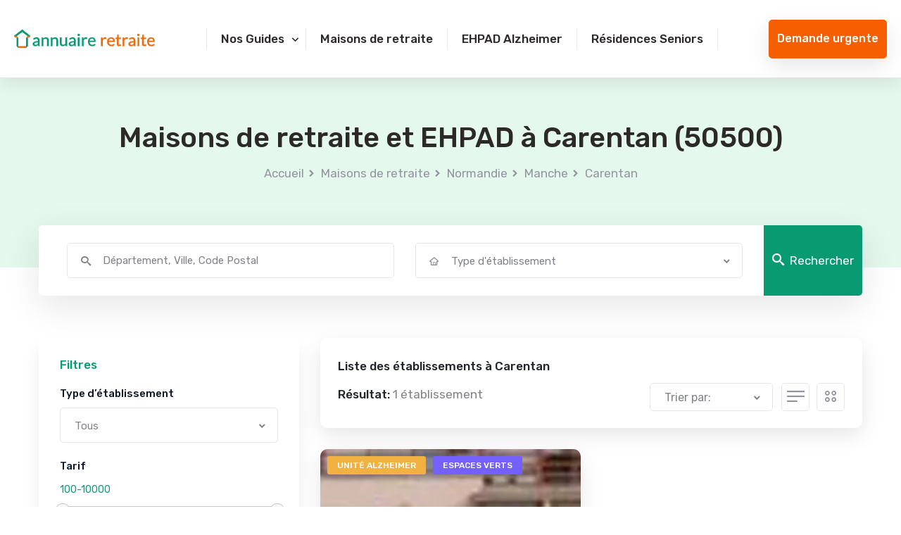

--- FILE ---
content_type: text/html; charset=UTF-8
request_url: https://www.annuaire-retraite.com/maison-retraite/normandie/manche-50/carentan/
body_size: 9949
content:
<!DOCTYPE html>
<html lang="fr">
<head>
    <meta charset="utf-8">
    <meta http-equiv="X-UA-Compatible" content="IE=edge">
    <meta name="viewport" content="width=device-width, initial-scale=1.0, maximum-scale=1.0, user-scalable=0">
    <meta name="copyright" content="Annuaire-Retraite.com">
    <meta name="theme-color" content="#0a9a72" />

        <title>EHPAD et Maisons de retraite à Carentan (50)</title>
    <meta name="description" content="EHPAD et Maisons de retraite à Carentan (50). Tarifs et places disponibles - mise à jours 2026" />

    <link rel='canonical' href='https://www.annuaire-retraite.com/maison-retraite/normandie/manche-50/carentan/' />        
          <meta name="robots" content="index,follow"/>
    
    <!-- Fav Icon -->
    <link rel="icon" href="https://www.annuaire-retraite.com/assets/site/img/favicon.png">
 

    <script type='application/ld+json'>{"@context":"http:\/\/schema.org","@type":"BreadcrumbList","itemListElement":[{"@type":"ListItem","position":1,"name":"Accueil","item":{"@id":"https:\/\/www.annuaire-retraite.com\/"}},{"@type":"ListItem","position":2,"name":"Maisons de retraite","item":{"@id":"https:\/\/www.annuaire-retraite.com\/maison-retraite\/"}},{"@type":"ListItem","position":3,"name":"EHPAD et Maisons de retraite Normandie","item":{"@id":"https:\/\/www.annuaire-retraite.com\/maison-retraite\/normandie\/"}},{"@type":"ListItem","position":4,"name":"EHPAD et Maisons de retraite Manche","item":{"@id":"https:\/\/www.annuaire-retraite.com\/maison-retraite\/normandie\/manche-50\/"}},{"@type":"ListItem","position":5,"name":"EHPAD et Maisons de retraite \u00e0 Carentan","item":{"@id":"https:\/\/www.annuaire-retraite.com\/maison-retraite\/normandie\/manche-50\/carentan\/"}}]}</script><script type='application/ld+json'>{"@context":"https:\/\/schema.org","@type":"WebSite","url":"https:\/\/www.annuaire-retraite.com","@id":"https:\/\/www.annuaire-retraite.com\/#website","inLanguage":"FR","publisher":{"@id":"https:\/\/www.annuaire-retraite.com\/#organization"},"name":"Annuaire Retraite - L'annuaire complet des maisons de retraite et EHPAD","image":"https:\/\/www.annuaire-retraite.com\/assets\/site\/img\/annuaire-retraite-mini-site.png","headline":"Annuaire Retraite - L'annuaire complet des maisons de retraite et EHPAD","keywords":"EHPAD,Maison de retraite,Aide \u00e0 domicile,R\u00e9sidence seniors"}</script><script type='application/ld+json'>{"@context":"https:\/\/schema.org","@type":"Organization","url":"https:\/\/www.annuaire-retraite.com\/","@id":"https:\/\/www.annuaire-retraite.com\/#organization","name":"Annuaire Retraite","legalName":"OKTOCLIC \/ Annuaire-Retraite.com","description":"Annuaire Retraite - L'annuaire complet des maisons de retraite et EHPAD","logo":{"@type":"ImageObject","url":"https:\/\/www.annuaire-retraite.com\/assets\/site\/img\/logo.svg"},"address":{"@type":"PostalAddress","addressLocality":"Paris","postalCode":"75008","streetAddress":"38 Rue des Mathurins","addressCountry":"France"},"telephone":"+33 1 82 88 22 18"}</script><script type='application/ld+json'>{"@context":"https:\/\/schema.org","@type":"CollectionPage","name":"Maison de retraite et EHPAD Carentan","description":"Liste des EHPAD et maisons de retraite \u00e0 Carentan","url":null,"publisher":{"@id":"https:\/\/www.annuaire-retraite.com\/#organization"},"mainEntity":{"@type":"ItemList","numberOfItems":"1","itemListElement":[{"@type":"ListItem","position":1,"url":"https:\/\/www.annuaire-retraite.com\/maison-retraite\/normandie\/manche-50\/carentan\/ehpad-de-l-hopital-local-de-carentan-carentan-les-marais\/","item":{"@type":"MedicalBusiness","name":"EHPAD de l'H\u00f4pital Local de Carentan","image":"https:\/\/www.annuaire-retraite.com\/media\/aW1hZ2UvdXBsb2FkL2ZfYXV0byxxX2F1dG86Z29vZCxjX3RodW1iLGhfMjEyLHdfMjY3L3Jlc2lkZW5jZXNfbmV3LzI1MDAxMjIwODE0OTAzNTI2NC8zMzQ5LnBuZw==","url":"https:\/\/www.annuaire-retraite.com\/maison-retraite\/normandie\/manche-50\/carentan\/ehpad-de-l-hopital-local-de-carentan-carentan-les-marais\/","priceRange":"\u20ac","address":{"@type":"PostalAddress","streetAddress":"1 AVENUE QUI QU EN GROGNE","addressLocality":"Carentan","postalCode":"50500","addressCountry":"FR"},"sameAs":["http:\/\/www.productontology.org\/doc\/Retirement_home","http:\/\/www.productontology.org\/doc\/Nursing_home"],"additionalType":["https:\/\/schema.org\/Geriatric","https:\/\/schema.org\/Nursing"]}}]}}</script><script type='application/ld+json'>{"@context":"https:\/\/schema.org","@type":"WebPage","publisher":{"@id":"https:\/\/www.annuaire-retraite.com\/#organization"},"isPartOf":{"@id":"https:\/\/www.annuaire-retraite.com\/#website"},"about":{"@type":"Thing","name":"Maisons de retraite et EHPAD \u00e0 Carentan"},"keywords":"","url":"https:\/\/www.annuaire-retraite.com\/\/maison-retraite\/normandie\/manche-50\/carentan\/","name":"Maisons de retraite et EHPAD \u00e0 Carentan","contentLocation":{"@type":"Place","name":"Carentan","geo":{"@type":"GeoCoordinates","latitude":"49.3","longitude":"-1.23333"},"address":{"@type":"PostalAddress","addressLocality":"Carentan","postalCode":"50500","addressRegion":"Normandie","addressCountry":"FR"}}}</script><script type='application/ld+json'>{"@type":"Place","@context":"http:\/\/schema.org","name":"Carentan","address":{"@type":"PostalAddress","addressLocality":"Carentan","postalCode":"50500","addressRegion":"Normandie"},"containsPlace":[{"@type":"MedicalBusiness","name":"EHPAD de l'H\u00f4pital Local de Carentan","address":"1 AVENUE QUI QU EN GROGNE","priceRange":"\u20ac","image":"https:\/\/www.annuaire-retraite.com\/media\/aW1hZ2UvdXBsb2FkL2ZfYXV0byxxX2F1dG86Z29vZCxjX3RodW1iLGhfMjEyLHdfMjY3L3Jlc2lkZW5jZXNfbmV3LzI1MDAxMjIwODE0OTAzNTI2NC8zMzQ5LnBuZw==","additionalType":"http:\/\/www.productontology.org\/doc\/Retirement_home","url":"https:\/\/www.annuaire-retraite.com\/maison-retraite\/normandie\/manche-50\/carentan\/ehpad-de-l-hopital-local-de-carentan-carentan-les-marais\/","sameAs":["http:\/\/www.productontology.org\/doc\/Retirement_home","http:\/\/www.productontology.org\/doc\/Nursing_home","https:\/\/schema.org\/Geriatric"]}]}</script>    <!-- Google Fonts -->
    <link rel="preconnect" href="https://fonts.googleapis.com">
    <link rel="preconnect" href="https://fonts.gstatic.com" crossorigin>
    <link rel="preload" href="https://fonts.googleapis.com/css2?family=Rubik:wght@400;500;600;700&display=swap" as="style" onload="this.onload=null;this.rel='stylesheet'"><noscript><link rel="stylesheet" href="https://fonts.googleapis.com/css2?family=Rubik:wght@400;500;600;700&display=swap"></noscript>
    <link rel="preconnect" href="https://cdn.jsdelivr.net">
    <link rel="stylesheet" href="https://cdn.jsdelivr.net/npm/bootstrap@4.0.0/dist/css/bootstrap.min.css" integrity="sha384-Gn5384xqQ1aoWXA+058RXPxPg6fy4IWvTNh0E263XmFcJlSAwiGgFAW/dAiS6JXm" crossorigin="anonymous">

    <!-- Stylesheets -->
 
    <link rel="preload" href="https://www.annuaire-retraite.com/assets/site/theme/css/flaticon.css" as="style" onload="this.onload=null;this.rel='stylesheet'"><noscript><link rel="stylesheet" href="https://www.annuaire-retraite.com/assets/site/theme/css/flaticon.css"></noscript>
    <link href="https://www.annuaire-retraite.com/assets/site/dist/css/main.css" rel="stylesheet">
    
    <script src="https://retraite.herokuapp.com/get_visitor_id/jMSGyOoZ3bDueK6UibHtDcSZGvOGBkNb" async></script>
    <script type="text/javascript">
        var annuaire_url = "https://www.annuaire-retraite.com/";
    </script>

    <!-- Google Tag Manager -->
    <script>(function(w,d,s,l,i){w[l]=w[l]||[];w[l].push({'gtm.start':
    new Date().getTime(),event:'gtm.js'});var f=d.getElementsByTagName(s)[0],
    j=d.createElement(s),dl=l!='dataLayer'?'&l='+l:'';j.async=true;j.src=
    'https://www.googletagmanager.com/gtm.js?id='+i+dl;f.parentNode.insertBefore(j,f);
    })(window,document,'script','dataLayer','GTM-TQNBB6K');</script>
    <!--  End Google Tag Manager -->

  <link href="https://www.annuaire-retraite.com/assets/site/dist/css/results.css" rel="stylesheet">

  <link rel="preload" href="https://www.annuaire-retraite.com/assets/site/theme/css/jquery-ui-slider.css" as="style" onload="this.onload=null;this.rel='stylesheet'"><noscript><link rel="stylesheet" href="https://www.annuaire-retraite.com/assets/site/theme/css/jquery-ui-slider.css"></noscript>

</head>

<body>

    <!-- Google Tag Manager (noscript) --> 
    <noscript><iframe src="https://www.googletagmanager.com/ns.html?id=GTM-TQNBB6K"
    height="0" width="0" style="display:none;visibility:hidden"></iframe></noscript>
    <!-- End Google Tag Manager (noscript) -->

    <!-- main header -->
<header class="main-header">
    <div class="sticky-header">
        <div class="outer-box">
            <div class="main-box">
                <div class="logo-box">
                    <figure class="logo"><a href="/"><img src="https://www.annuaire-retraite.com/assets/site/img/logo.svg" alt="Annuaire-retraite : annuaire des maisons de retraite et ehpad" width="200" height="30"></a></figure>
                </div>
                <div class="menu-area clearfix">
                    <div class="d-flex align-items-center">
                        <div class="btn-box d-xl-none">
                             <span class="theme-btn btn-one" data-toggle="modal" data-target="#contact_pop">Demande <br class="d-sm-none">urgente</span>
                        </div>
                        <!--Mobile Navigation Toggler-->
                        <div class="mobile-nav-toggler">
                            <i class="icon-bar"></i>
                            <i class="icon-bar"></i>
                            <i class="icon-bar"></i>
                        </div>
                    </div>
                    <nav class="main-menu navbar-expand-md navbar-light">
                        <div class="collapse navbar-collapse show clearfix" id="navbarSupportedContent">
                           <div class="menu-primary-menu-container"><ul id="primary-menu" class="navigation clearfix"><li class="menu-item menu-item-type-custom menu-item-object-custom menu-item-has-children dropdown"><a href="#"><span>Nos Guides</span></a>
<ul>
	<li class="menu-item menu-item-type-taxonomy menu-item-object-category"><a href="https://www.annuaire-retraite.com/maisons-de-retraite/"><span>Guide des maisons de retraite</span></a></li>
	<li class="menu-item menu-item-type-taxonomy menu-item-object-category"><a href="https://www.annuaire-retraite.com/ehpad-alzheimer/"><span>Guide des EHPAD Alzheimer</span></a></li>
	<li class="menu-item menu-item-type-taxonomy menu-item-object-category"><a href="https://www.annuaire-retraite.com/residences-seniors/"><span>Guide des résidence seniors</span></a></li>
	<li class="menu-item menu-item-type-taxonomy menu-item-object-category"><a href="https://www.annuaire-retraite.com/droits-et-aides-pour-senior/"><span>Guide des droits et aides</span></a></li>
	<li class="light-link menu-item menu-item-type-taxonomy menu-item-object-category"><a href="https://www.annuaire-retraite.com/choisir-une-maison-de-retraite/"><span>Tout sur les maisons de retraite</span></a></li>
</ul>
</li>
<li class="menu-item menu-item-type-custom menu-item-object-custom"><a href="/maison-retraite/"><span>Maisons de retraite</span></a></li>
<li class="menu-item menu-item-type-post_type menu-item-object-page"><a href="https://www.annuaire-retraite.com/ehpad-unite-alzheimer/"><span>EHPAD Alzheimer</span></a></li>
<li class="menu-item menu-item-type-post_type menu-item-object-page"><a href="https://www.annuaire-retraite.com/residence-senior/"><span>Résidences Seniors</span></a></li>
</ul></div>                        </div>
                    </nav>
                </div>
                <div class="btn-box d-none d-xl-block">
                     <span class="theme-btn btn-one" data-toggle="modal" data-target="#contact_pop">Demande urgente</span>
                </div>
            </div>
        </div>
    </div>
</header>
<!-- main-header end -->    <!-- Mobile Menu  -->
<div class="mobile-menu">
    <div class="menu-backdrop"></div>
    <div class="close-btn"><i class="icon-close"></i></div>
    
    <nav class="menu-box">
        <div class="nav-logo"><a href="/"><img src="https://www.annuaire-retraite.com/assets/site/img/logo.svg" alt="" title=""></a></div>
        <div class="menu-outer"><!--Here Menu Will Come Automatically Via Javascript / Same Menu as in Header--></div>
    
    </nav>
</div><!-- End Mobile Menu -->
    
  <!--Page Title-->
<section class="page-title-two bg-color-1 centred">
    <div class="auto-container">
        <div class="content-box clearfix">
            <h1>Maisons de retraite et EHPAD à Carentan (50500)</h1>
            <ul class="bread-crumb clearfix">
                                                            <li><a href="/">Accueil</a></li>
                                                                                <li><a href="/maison-retraite/">Maisons de retraite</a></li>
                                                                                <li><a href="/maison-retraite/normandie/">Normandie</a></li>
                                                                                <li><a href="/maison-retraite/normandie/manche-50/">Manche</a></li>
                                                                                <li><a href="/maison-retraite/normandie/manche-50/carentan/">Carentan</a></li>
                                                </ul>
        </div>
    </div>
</section>
<!--End Page Title-->
  <div class="auto-container search-block-top">
    
<div class="search-field">
    <div class="top-search">
        <form method="post" class="search-form" id="search-form" action="https://www.annuaire-retraite.com//annuaire/search">
            <div class="row clearfix">
                <div class="col-md-6 col-sm-12 column">
                    <div class="form-group">
                        <div class="field-input search">
                            <i class="icon-search"></i>
                            <input id="search_location" data-callback="setFieldSr" data-type="city_dep"  class="search_location" type="search" placeholder="Département, Ville, Code Postal" required="" autocomplete="off">
                        </div>
                        <div id="suggesstion-box" class="autocomplete-suggestions"></div>
                    </div>
                    <input id="geo_slug" type="hidden" name="geo_slug" value="Carentan">
                    <input id="geo_type" type="hidden" name="geo_type" value="Carentan">
                </div>
                <div class="col-md-6 col-sm-12 column">
                    <div class="form-group">
                        <div class="select-box">
                            <i class="icon-home"></i>
                            <select class="wide nice-select icon" name="type_etb">
                                <option data-display="Type d'établissement" value="" selected>Tous</option>
                                                                    <option value="ehpad">EHPAD</option>
                                                                    <option value="uppd">EHPAD Alzheimer</option>
                                                                    <option value="rs">Résidence Senior</option>
                                                            </select>
                        </div>
                    </div>
                </div>
            </div>
            <div class="search-btn">
                <button type="submit"><i class="icon-search"></i>Rechercher</button>
            </div>
        </form>
    </div>
</div>  </div>
  <main id="main">  
    <section class="page-section">
    <div class="auto-container">
        <div class="row flex-row-reverse clearfix">
            <div class="col-12 col-lg-8 content-side">
                <div class="">
                    <div class="item-shorting d-flex flex-wrap">
    <h2 class="col-12">Liste des établissements à Carentan</h2>
    <div class="d-flex flex-wrap justify-content-between col-12">
        <div class="left-column">
            
                <p class="h2 result-title">
                    Résultat:                                        <span>1 établissement</span>
                </p>
                    </div>
        <div class="right-column d-flex">
            <div class="short-box d-flex align-items-center">

                <div class="btn-box  d-lg-none" style="margin-right: 10px;">
                    <a href="#filter" class="icone-filter" data-toggle="modal" data-target="#filter"><i class="icon-filter"></i></a>
                </div>
            
                                    <div class="select-box">
                        <select id="order_result" class="wide">
                                                            <option value=""  >Trier par:</option>
                                                            <option value="price_asc"  >Prix croissant</option>
                                                            <option value="price_desc"  >Prix décroissant</option>
                                                            <option value="name_asc"  >Nom croissant</option>
                                                            <option value="name_desc"  >Nom décroissant</option>
                                                    </select>
                    </div>
                            </div>
            <div class="short-menu d-none d-md-flex align-items-center">
                <button class="list-view "><i class="icon-list"></i></button>
                <button class="grid-view "><i class="icon-grid"></i></button>
            </div>
        </div>
    </div>
</div>                    <div class="wrapper grid" data-list="col-12" data-grid= "col-lg-6 col-md-6 col-sm-12" data-list-b="deals-block-one" data-grid-b= "feature-block-one" >
                                                    <ul class="row clearfix align-items-stretch">
                                                                <li class="item col-lg-6 col-md-6 col-sm-12">
                                    <div class="feature-block-one">
    <div class="inner-box" data-link="/maison-retraite/normandie/manche-50/carentan/ehpad-de-l-hopital-local-de-carentan-carentan-les-marais/">
        <div class="image-box">
            <figure class="image"><img alt="Résidence : EHPAD de l'Hôpital Local de Carentan" class="lazyload"
                data-src="https://www.annuaire-retraite.com/media/aW1hZ2UvdXBsb2FkL2ZfYXV0byxxX2F1dG86Z29vZCxjX3RodW1iLGhfMjEyLHdfMjY3L3Jlc2lkZW5jZXNfbmV3LzI1MDAxMjIwODE0OTAzNTI2NC8zMzQ5LnBuZw==/image_residence.webp"/></figure>
            <div class="d-flex img-tags">
                                    <span class="img-tag alzheimer">Unité Alzheimer</span>
                
                                    <span class="img-tag green_spaces">Espaces verts</span>
                            </div>   
        </div>
        <div class="lower-content">
            <div class="title-text">
                <a href="/maison-retraite/normandie/manche-50/carentan/ehpad-de-l-hopital-local-de-carentan-carentan-les-marais/">
                    <h3>
                        <span>EHPAD</span>
                        EHPAD de l'Hôpital Local de Carentan  
                    </h3>
                    <p class="adresse">
                        <i class="icon-map-marker"></i> 
                        Carentan - 50500                    </p>
                </a>
            </div>
            <div class="price-box clearfix">
                                    <div class="price-info pull-left">
                        <p class="label-price">A partir de</p>
                        <p class="price">1788€ <span>/ Mois</span></p>
                    </div>
                                <ul class="other-option pull-right clearfix">
                    <li>
                        <span class="share-btn"><i class="icon-share"></i></span>
                        
 <ul 	class="social-links clearfix sharer" 
  		data-title="Annuaire+retraite+%7C+EHPAD+et+Maisons+de+retraite+%C3%A0+Carentan+%2850%29"
        data-summary="EHPAD+et+Maisons+de+retraite+%C3%A0+Carentan+%2850%29.+Tarifs+et+places+disponibles+-+mise+%C3%A0+jours+2026"
        data-url="https%3A%2F%2Fwww.annuaire-retraite.com%2Fmaison-retraite%2Fnormandie%2Fmanche-50%2Fcarentan%2F">
    <li>
        <div type="button" name="button" class="facebook js-share pointer" data-type="facebook"> 
            <i class="icon-facebook"></i>
        </div> 
    </li>
    <li>
        <div type="button" name="button" class="whatsapp js-share pointer" data-type="whatsapp"> 
            <i class="icon-whatsapp"></i>
        </div> 
    </li>
    <li>
        <div type="button" name="button" class="instagram js-share pointer" data-type="instagram"> 
            <i class="icon-instagram"></i>
        </div> 
    </li>
</ul>                    </li>
                </ul>
            </div>

            <p class="description">Situé au cœur de la ville pittoresque de Carentan l EHPAD de l Hôpital Local...            </p>
            <ul class="more-details clearfix">
                <li><i class="icon-home"></i>EHPAD</li>
                <li><i class="icon-bed"></i>0 lits</li>
                            </ul>
            <div class="actions d-flex flex-wrap align-items-center justify-content-center justify-content-md-between">
                <button class="theme-btn btn-one openpop_btn" role="button" data-id="00158000010L8xpAAC">Recevoir des infos</button>
                <div class="d-flex justify-content-center see-detail"><a href="/maison-retraite/normandie/manche-50/carentan/ehpad-de-l-hopital-local-de-carentan-carentan-les-marais/" class="">En savoir plus</a></div>
            </div>


            <div hidden data-info="00158000010L8xpAAC">
                <span data-details="budget">2000</span>
                <span data-details="nursing_home_type">EHPAD;EHPAD UPPD</span>
                <span data-details="zip_code1">50500</span>
                <span data-details="city1_name">Carentan</span>
                <span data-details="city1_latitude">49.306082907768</span>
                <span data-details="city1_longitude">-1.2442263591874</span>
                <span data-details="locality_slug">carentan-50</span>
                <span data-details="title">EHPAD de l'Hôpital Local de Carentan</span>
            </div>
        </div>
    </div>
</div>                                </li>
                                                            </ul>
                                            </div>
                    <div class="pagination-wrapper">
                                            </div>
                </div>
            </div>
            <div class="col-12 col-lg-4 sidebar-side">
                <div class="default-sidebar results-sidebar">
            <div class="filter-widget sidebar-widget d-none d-lg-block">
            <div class="widget-title">
                <p>Filtres</p>
            </div>
            <div class="widget-content">
                <form method="get" class="filter-form" action="https://www.annuaire-retraite.com/maison-retraite/normandie/manche-50/carentan/">
            <div class="form-group">
            <label>Type d’établissement</label>
            <div class="select-box">
                <select class="wide nice-select" name="type">
                                        <option value=""  >Tous</option>
                                       <option value="ehpad"  >EHPAD</option>
                                       <option value="uppd"  >EHPAD Alzheimer</option>
                                       <option value="rs"  >Résidence Senior</option>
                                   </select>
            </div>
        </div>
        <div class="price-filter">
        <label>Tarif</label>
        <div class="range-slider clearfix">
            <div class="clearfix">
                <div class="input">
                    <input type="text" class="account-amount" name="price" readonly="">
                </div>
            </div>
            <div class="price-range-slider"></div>
        </div>
    </div>

    <div class="filter-btn">
        <button type="submit" class="theme-btn btn-one"><i class="icon-filter"></i>&nbsp;Filtrer</button>
    </div>
</form>            </div>
        </div>
            <div class="category-widget sidebar-widget">
        <div class="widget-title">
            <h2 class="c-head h5">Maisons de retraite et EHPAD dans la  Manche</h2>
        </div>
        <ul class="category-list">
                           <li><a href="/maison-retraite/normandie/manche-50/coutances/">Maisons de retraite et EHPAD <br> <b>Coutances</b> <span>(5)</span></a></li>
                           <li><a href="/maison-retraite/normandie/manche-50/granville/">Maisons de retraite et EHPAD <br> <b>Granville</b> <span>(3)</span></a></li>
                           <li><a href="/maison-retraite/normandie/manche-50/saint-james/">Maisons de retraite et EHPAD <br> <b>Saint-James</b> <span>(2)</span></a></li>
                           <li><a href="/maison-retraite/normandie/manche-50/cambernon/">Maisons de retraite et EHPAD <br> <b>Cambernon</b> <span>(1)</span></a></li>
                           <li><a href="/maison-retraite/normandie/manche-50/cerisy-la-foret/">Maisons de retraite et EHPAD <br> <b>Cerisy-la-Forêt</b> <span>(1)</span></a></li>
                           <li><a href="/maison-retraite/normandie/manche-50/annoville/">Maisons de retraite et EHPAD <br> <b>Annoville</b> <span>(1)</span></a></li>
                           <li><a href="/maison-retraite/normandie/manche-50/saint-senier-de-beuvron/">Maisons de retraite et EHPAD <br> <b>Saint-Senier-de-Beuvron</b> <span>(1)</span></a></li>
                           <li><a href="/maison-retraite/normandie/manche-50/saint-clair-sur-lelle/">Maisons de retraite et EHPAD <br> <b>Saint-Clair-sur-l'Elle</b> <span>(1)</span></a></li>
                    </ul>
    </div>
    

    </div>            </div>
        </div>
          
            	              
              <div class="content-widget section-contenu" style="margin-top: 30px;">
                  <h2>Trouver une maison de retraite ou un EHPAD &agrave; Carentan : Guide complet</h2>
<p>Trouver une maison de retraite pour un proche peut &ecirc;tre une t&acirc;che difficile et stressante. Les familles se posent de nombreuses questions sur les types de r&eacute;sidences, les services propos&eacute;s et les tarifs pratiqu&eacute;s. Dans cet article, nous allons vous guider &agrave; travers les diff&eacute;rentes options de maisons de retraite et d'EHPAD &agrave; Carentan, en mettant en lumi&egrave;re les services disponibles et les aides financi&egrave;res possibles.</p>
<h2>Les lieux int&eacute;ressants pour les seniors &agrave; Carentan</h2>
<p>Parmi les lieux d'int&eacute;r&ecirc;t pour les seniors &agrave; Carentan, on peut citer le parc de la mairie, la biblioth&egrave;que municipale et le club de loisirs pour les a&icirc;n&eacute;s.</p>
<h2>Conseils de recherche pour trouver une bonne maison de retraite</h2>
<p>Pour trouver une bonne maison de retraite &agrave; Carentan, il est recommand&eacute; de visiter plusieurs &eacute;tablissements, de v&eacute;rifier les avis des r&eacute;sidents et de leurs familles, de s'informer sur les services propos&eacute;s, de prendre en compte la localisation et l'accessibilit&eacute;, et de rencontrer le personnel pour se faire une id&eacute;e de l'ambiance et de la qualit&eacute; de prise en charge.</p>
<h2>Fonctionnement des Ehpad &agrave; Carentan</h2>
<p>Les Ehpad &agrave; Carentan offrent un accompagnement personnalis&eacute; aux r&eacute;sidents, avec des services m&eacute;dicaux et param&eacute;dicaux adapt&eacute;s &agrave; leurs besoins. Des activit&eacute;s vari&eacute;es sont propos&eacute;es pour stimuler les pensionnaires et favoriser leur bien-&ecirc;tre. Les r&eacute;sidents peuvent &eacute;galement b&eacute;n&eacute;ficier de services compl&eacute;mentaires tels que la restauration et l'entretien des espaces communs.</p>
<h2>Tarifs pratiqu&eacute;s en maison de retraite &agrave; Carentan</h2>
<p>Le co&ucirc;t moyen d'une chambre en maison de retraite &agrave; Carentan varie en fonction des services et des prestations propos&eacute;s. Les tarifs comprennent g&eacute;n&eacute;ralement un forfait h&eacute;bergement, un tarif d&eacute;pendance et des frais pour les soins m&eacute;dicaux. Il est important de se renseigner sur les aides financi&egrave;res disponibles pour all&eacute;ger le co&ucirc;t de la prise en charge.</p>
<h2>Aides financi&egrave;res disponibles en maison de retraite &agrave; Carentan</h2>
<p>Diff&eacute;rentes aides financi&egrave;res sont disponibles pour les personnes &acirc;g&eacute;es souhaitant entrer en maison de retraite &agrave; Carentan. L'APA, l'ASH, l'aide sociale, l'APL, l'ALS et le PCH (si handicap) sont des dispositifs d'aide financi&egrave;re qui peuvent &ecirc;tre sollicit&eacute;s pour r&eacute;duire les frais d'h&eacute;bergement en maison de retraite.</p>      
              </div> 
                        </div>
</section>


<div class="modal fade" id="filter" tabindex="-1" aria-labelledby="Filtres" aria-hidden="true">
  <div class="modal-dialog">
    <div class="modal-content">
      <div class="modal-header">
        <p class="modal-title c-head h5">Filtres</p>
        <button type="button" class="close" data-dismiss="modal" aria-label="Close">
            <span aria-hidden="true">×</span>
        </button>
      </div>
      <div class="modal-body">
        <form method="get" class="filter-form" action="https://www.annuaire-retraite.com/maison-retraite/normandie/manche-50/carentan/">
            <div class="form-group">
            <label>Type d’établissement</label>
            <div class="select-box">
                <select class="wide nice-select" name="type">
                                        <option value=""  >Tous</option>
                                       <option value="ehpad"  >EHPAD</option>
                                       <option value="uppd"  >EHPAD Alzheimer</option>
                                       <option value="rs"  >Résidence Senior</option>
                                   </select>
            </div>
        </div>
        <div class="price-filter">
        <label>Tarif</label>
        <div class="range-slider clearfix">
            <div class="clearfix">
                <div class="input">
                    <input type="text" class="account-amount" name="price" readonly="">
                </div>
            </div>
            <div class="price-range-slider"></div>
        </div>
    </div>

    <div class="filter-btn">
        <button type="submit" class="theme-btn btn-one"><i class="icon-filter"></i>&nbsp;Filtrer</button>
    </div>
</form>      </div>
    </div>
  </div>
</div>    
  </main><!-- End #main -->
    <!--Scroll to top-->
    <button class="scroll-top scroll-to-target" data-target="html">
      <span class="icon-arrow_up"></span>
    </button>
    <!-- main-footer -->
<footer class="main-footer">
    <div class="footer-top bg-color-2">
        <div class="auto-container">
            <div class="row clearfix">
                                <div class="col-lg-3 col-md-6 col-sm-12 footer-column">
                    <div class="footer-widget about-widget">
<div class="wp-block-group widget-title is-layout-constrained"><div class="wp-block-group__inner-container">
<p class="widget-title">Qui sommes nous ?</p>
</div></div>
</div><div class="footer-widget about-widget">
<div class="wp-block-group is-layout-flow"><div class="wp-block-group__inner-container">
<p><strong>Annuaire Retraite</strong>&nbsp;est un site spécialisé dans la recherche de maison de retraite. Notre site sera                    vous aider dans la recherche de structures adaptées à vos besoins et vos attentes.</p>
</div></div>
</div>                </div>
                                <div class="col-lg-3 col-md-6 col-sm-12 footer-column">
                    <div class="footer-widget links-widget">
<div class="wp-block-group widget-title is-layout-constrained"><div class="wp-block-group__inner-container">
<p class="widget-title">EHPAD par région</p>
</div></div>
</div><div class="footer-widget links-widget">
<ul class="links-list">
<li><a href="https://www.annuaire-retraite.com/maison-retraite/hauts-de-france/" data-type="URL" data-id="https://www.annuaire-retraite.com/maison-retraite/hauts-de-france/">EHPAD Hauts de France</a></li>



<li><a href="https://www.annuaire-retraite.com/maison-retraite/grand-est/" data-type="URL" data-id="https://www.annuaire-retraite.com/maison-retraite/grand-est/" target="_blank" rel="noreferrer noopener">EHPAD Grand Est</a></li>



<li><a href="https://www.annuaire-retraite.com/maison-retraite/ile-de-france/" data-type="URL" data-id="https://www.annuaire-retraite.com/maison-retraite/ile-de-france/" target="_blank" rel="noreferrer noopener">EHPAD Île de France</a></li>



<li><a href="https://www.annuaire-retraite.com/maison-retraite/normandie/" data-type="URL" data-id="https://www.annuaire-retraite.com/maison-retraite/normandie/" target="_blank" rel="noreferrer noopener">EHPAD Normandie</a></li>



<li><a href="https://www.annuaire-retraite.com/maison-retraite/centre-val-de-loire/" data-type="URL" data-id="https://www.annuaire-retraite.com/maison-retraite/centre-val-de-loire/" target="_blank" rel="noreferrer noopener">EHPAD Centre val de loire</a></li>



<li><a href="https://www.annuaire-retraite.com/maison-retraite/bourgogne-franche-comte/" data-type="URL" data-id="https://www.annuaire-retraite.com/maison-retraite/bourgogne-franche-comte/" target="_blank" rel="noreferrer noopener">EHPAD Bourgogne-Franche-Comté</a></li>



<li><a href="https://www.annuaire-retraite.com/maison-retraite/pays-de-la-loire/" data-type="URL" data-id="https://www.annuaire-retraite.com/maison-retraite/pays-de-la-loire/" target="_blank" rel="noreferrer noopener">EHPAD Pays de la Loire</a></li>



<li><a href="https://www.annuaire-retraite.com/maison-retraite/bretagne/" data-type="URL" data-id="https://www.annuaire-retraite.com/maison-retraite/bretagne/" target="_blank" rel="noreferrer noopener">EHPAD Bretagne</a></li>



<li><a href="https://www.annuaire-retraite.com/maison-retraite/auvergne-rhone-alpes/" data-type="URL" data-id="https://www.annuaire-retraite.com/maison-retraite/auvergne-rhone-alpes/" target="_blank" rel="noreferrer noopener">EHPAD Auvergne-Rhône-Alpes</a></li>



<li><a href="https://www.annuaire-retraite.com/maison-retraite/nouvelle-aquitaine/" data-type="URL" data-id="https://www.annuaire-retraite.com/maison-retraite/nouvelle-aquitaine/" target="_blank" rel="noreferrer noopener">EHPAD Nouvelle-Aquitaine</a></li>



<li><a href="https://www.annuaire-retraite.com/maison-retraite/provence-alpes-cote-dazur/" data-type="URL" data-id="https://www.annuaire-retraite.com/maison-retraite/provence-alpes-cote-dazur/" target="_blank" rel="noreferrer noopener">EHPAD Provence-Alpes-Côte d'Azur</a></li>



<li><a href="https://www.annuaire-retraite.com/maison-retraite/occitanie/" data-type="URL" data-id="https://www.annuaire-retraite.com/maison-retraite/occitanie/" target="_blank" rel="noreferrer noopener">EHPAD Occitanie</a></li>
</ul>
</div>                </div>
                                <div class="col-lg-3 col-md-6 col-sm-12 footer-column">
                    <div class="footer-widget post-widget">
<div class="wp-block-group widget-title is-layout-constrained"><div class="wp-block-group__inner-container">
<p class="widget-title">Nos derniers articles</p>
</div></div>
</div><div class="footer-widget post-widget"><ul class="wp-block-latest-posts__list wp-block-latest-posts"><li><div class="wp-block-latest-posts__featured-image alignleft"><img width="300" height="200" src="https://www.annuaire-retraite.com/wp-content/uploads/2026/01/9568a41b-adobestock_245784164_resultat-300x200.jpg" class="attachment-medium size-medium wp-post-image wp-stateless-item" alt="Seniors : cette activité simple pourrait ralentir les troubles cognitifs selon une étude " decoding="async" loading="lazy" style="" srcset="https://www.annuaire-retraite.com/wp-content/uploads/2026/01/9568a41b-adobestock_245784164_resultat-300x200.jpg 300w, https://www.annuaire-retraite.com/wp-content/uploads/2026/01/9568a41b-adobestock_245784164_resultat-1024x683.jpg 1024w, https://www.annuaire-retraite.com/wp-content/uploads/2026/01/9568a41b-adobestock_245784164_resultat-768x512.jpg 768w, https://www.annuaire-retraite.com/wp-content/uploads/2026/01/9568a41b-adobestock_245784164_resultat-1536x1024.jpg 1536w, https://www.annuaire-retraite.com/wp-content/uploads/2026/01/9568a41b-adobestock_245784164_resultat.jpg 1800w" sizes="(max-width: 300px) 100vw, 300px" data-image-size="medium" data-stateless-media-bucket="annuaire-retraite-assets-ar23" data-stateless-media-name="wp-content/uploads/2026/01/9568a41b-adobestock_245784164_resultat.jpg" /></div><a class="wp-block-latest-posts__post-title" href="https://www.annuaire-retraite.com/ehpad-alzheimer/seniors-cette-activite-simple-pourrait-ralentir-les-troubles-cognitifs-selon-une-etude/">Seniors : cette activité simple pourrait ralentir les troubles cognitifs selon une étude </a></li>
<li><div class="wp-block-latest-posts__featured-image alignleft"><img width="300" height="200" src="https://www.annuaire-retraite.com/wp-content/uploads/2025/12/61ee15a4-adobestock_1249125021_resultat-300x200.jpg" class="attachment-medium size-medium wp-post-image wp-stateless-item" alt="Aidants : top 7 des outils numériques pour gagner du temps et respirer un peu cette année" decoding="async" loading="lazy" style="" srcset="https://www.annuaire-retraite.com/wp-content/uploads/2025/12/61ee15a4-adobestock_1249125021_resultat-300x200.jpg 300w, https://www.annuaire-retraite.com/wp-content/uploads/2025/12/61ee15a4-adobestock_1249125021_resultat-1024x683.jpg 1024w, https://www.annuaire-retraite.com/wp-content/uploads/2025/12/61ee15a4-adobestock_1249125021_resultat-768x512.jpg 768w, https://www.annuaire-retraite.com/wp-content/uploads/2025/12/61ee15a4-adobestock_1249125021_resultat-1536x1024.jpg 1536w, https://www.annuaire-retraite.com/wp-content/uploads/2025/12/61ee15a4-adobestock_1249125021_resultat.jpg 1800w" sizes="(max-width: 300px) 100vw, 300px" data-image-size="medium" data-stateless-media-bucket="annuaire-retraite-assets-ar23" data-stateless-media-name="wp-content/uploads/2025/12/61ee15a4-adobestock_1249125021_resultat.jpg" /></div><a class="wp-block-latest-posts__post-title" href="https://www.annuaire-retraite.com/droits-et-aides-pour-senior/aidants-top-7-des-outils-numeriques-pour-gagner-du-temps-et-respirer-un-peu-cette-annee/">Aidants : top 7 des outils numériques pour gagner du temps et respirer un peu cette année</a></li>
</ul></div>                </div>
                                <div class="col-lg-3 col-md-6 col-sm-12 footer-column">
                    <div class="footer-widget contact-widget">
<div class="wp-block-group widget-title is-layout-constrained"><div class="wp-block-group__inner-container">
<p class="widget-title">Contactez-nous</p>
</div></div>
</div><div class="footer-widget contact-widget"><ul class="info-list"><li><i class="icon-map-marker"></i>38 Rue des Mathurins
75008 Paris</li><li><i class="icon-microphone"></i><a href="tel:+33182882218">01 82 88 22 18</a></li><li><i class="icon-envelope"></i><a href="mailto:contact@annuaire-retraite.com">contact@annuaire-retraite.com</a></li><li><i class="icon-search"></i><a href="https://www.annuaire-retraite.com/glossaire/">Glossaire</a></li></ul></div>                </div>
                            </div>
        </div>
    </div>
    <div class="footer-bottom">
        <div class="auto-container">
            <div class="inner-box clearfix">
                <div class="copyright pull-left">
                    <p><a href="/">Annuaire retraite</a> &copy; 2023 All Right Reserved</p>
                </div>
                <ul class="footer-nav pull-right clearfix">
                    <li><a href="/mentions-legales/" title="Mentions légales">Mentions légales</a> </li>
                    <li><a href="/politique-de-confidentialite/" title="Politique de confidentialité">Protection des données</a></li> 
                </ul>
            </div>
        </div>
    </div>
</footer>
<!-- main-footer end -->

<div class="modal fade" id="contact_pop" tabindex="-1" aria-labelledby="Contact" aria-hidden="true">
  <div class="modal-dialog">
    <div class="modal-content">
      <div class="modal-header">
        <p class="modal-title c-head h5">
            Demande Urgente
        </p>
        <button type="button" class="close"  data-dismiss="modal" aria-label="Close">
            <span aria-hidden="true">×</span>
        </button>
      </div>
      <div class="modal-body">
         <p style="margin-bottom:10px;font-size:14px;">
            Cette demande sera traitée par nos équipes en priorité afin de vous fournir une liste d'établissements qui correspondent à vos critères et ont des places disponibles actuellement.
        </p>
        <div class="form-inner">
    <form action="/alto/liste-tarifs/ehpad/[loc]?conf_f=Alto2" method="post" class="default-form main-form" id="form-header-pop">
                    <div class="form-group home_type_form">
                <div class="select-box">
                    <i class="icon-home"></i>
                    <select class="wide nice-select icon home_type_form_sel form-control">
                        <option data-display="Type d'établissement" value="" selected>Tous</option>
                                                    <option value="EHPAD">EHPAD</option>
                                                    <option value="EHPAD UPPD">EHPAD Alzheimer</option>
                                                    <option value="Résidence Service Senior">Résidence Senior</option>
                                            </select>
                     <div class="invalid-feedback">
                        Selectionez un type d'ephad.
                    </div>
                </div>
               
            </div>
                            <div class="form-group search_location_form">
                <div class="field-input search">
                    <i class="icon-search"></i>
                    <input id="search_location_pop" class="search_location form-control" type="search" placeholder="Ville de Recherche" autocomplete="off" data-callback="setFieldLoc" data-type="cities" value="">
                    <div class="invalid-feedback">
                        Selectionez une ville.
                    </div>
                </div>
                <div id="suggesstion-box-pop" class="autocomplete-suggestions"></div>
            </div>
           
        <div class="form-group">
            <input type="text" class="form-control" name="contact_last_name" placeholder="Nom">
            <div class="invalid-feedback">
                Entrez un nom valide.
            </div>
        </div>
        <div class="form-group">
            <input type="text" class="form-control" name="contact_tel" placeholder="Téléphone">
            <div class="invalid-feedback">
                 Entrez un téléphone valide.
            </div>
        </div>
        <div class="form-group">
            <input type="email" class="form-control" name="contact_email" placeholder="Email">
            <div class="invalid-feedback">
                Entrez un email valide.
            </div>
        </div>
                    <input name="entry_date" value="Le plus tôt possible"type="hidden" />
                <div class="form-group message-btn">
            <button type="submit" class="theme-btn btn-one btn-block">Envoyer</button>
        </div>
    
        <div class="pop_hidden_fields" hidden>
            <input class="viewed_residence" name="viewed_residence" value="" data-val="" type="hidden" />
            <input class="form_budget" name="budget" value="" data-val="" type="hidden"/>
            <input class="form_nursing_home_type" name="nursing_home_type" value="" data-val="" type="hidden" />
            <input class="form_city1_name" name="city1_name" value="" data-val="" type="hidden" />
            <input class="form_zip_code1" name="zip_code1" value="" data-val="" type="hidden" />
            <input class="form_city1_latitude" name="city1_latitude" value="" data-val="" type="hidden" />
            <input class="form_city1_longitude" name="city1_longitude" value="" data-val="" type="hidden" />
            <input class="form_locality_slug" name="locality_slug" value="" data-val="" type="hidden" /> 
        </div>
    </form>
</div>      </div>
    </div>
  </div>
</div>

<div class="modal fade" id="contact_pop_list" tabindex="-1" aria-labelledby="Contact" aria-hidden="true">
  <div class="modal-dialog">
    <div class="modal-content">
      <div class="modal-header">
        <p class="modal-title c-head h5">
            Recevoir des informations sur la résidence&nbsp;<span id="title-pop-res" class="color1"></span>
        </p>
        <button type="button" class="close" data-dismiss="modal" aria-label="Close">
            <span aria-hidden="true">×</span>
        </button>
      </div>
      <div class="modal-body">
         <p id="text-pop" style="margin-bottom:10px;font-size:14px;">
            Laissez vos coordonnées afin d'être recontacté dans les plus brefs délais
        </p>
        <div class="form-inner">
    <form action="/alto/liste-tarifs/ehpad/[loc]?conf_f=Alto3" method="post" class="default-form main-form" id="form-contact_pop_list">
                   
        <div class="form-group">
            <input type="text" class="form-control" name="contact_last_name" placeholder="Nom">
            <div class="invalid-feedback">
                Entrez un nom valide.
            </div>
        </div>
        <div class="form-group">
            <input type="text" class="form-control" name="contact_tel" placeholder="Téléphone">
            <div class="invalid-feedback">
                 Entrez un téléphone valide.
            </div>
        </div>
        <div class="form-group">
            <input type="email" class="form-control" name="contact_email" placeholder="Email">
            <div class="invalid-feedback">
                Entrez un email valide.
            </div>
        </div>
                <div class="form-group">
            <input class="custom form-check-input info-delai-pop" id="info-delai-pop-contact_pop_list" type="checkbox">
            <label for="info-delai-pop-contact_pop_list">Demande Urgente</label>
            <select class="ignore" name="entry_date" hidden>
                <option value="Le plus tôt possible"></option>
                <option value="Entre 1 et 3 mois" selected></option>
            </select>
        </div>
                <div class="form-group message-btn">
            <button type="submit" class="theme-btn btn-one btn-block">Envoyer</button>
        </div>
    
        <div class="pop_hidden_fields" hidden>
            <input class="viewed_residence" name="viewed_residence" value="" data-val="" type="hidden" />
            <input class="form_budget" name="budget" value="" data-val="" type="hidden"/>
            <input class="form_nursing_home_type" name="nursing_home_type" value="" data-val="" type="hidden" />
            <input class="form_city1_name" name="city1_name" value="" data-val="" type="hidden" />
            <input class="form_zip_code1" name="zip_code1" value="" data-val="" type="hidden" />
            <input class="form_city1_latitude" name="city1_latitude" value="" data-val="" type="hidden" />
            <input class="form_city1_longitude" name="city1_longitude" value="" data-val="" type="hidden" />
            <input class="form_locality_slug" name="locality_slug" value="" data-val="" type="hidden" /> 
        </div>
    </form>
</div>      </div>
    </div>
  </div>
</div>
    <!-- jquery plugins -->
    <script src="https://cdn.jsdelivr.net/npm/jquery@3.7.0/dist/jquery.min.js" defer></script>
    <script src="https://cdn.jsdelivr.net/npm/bootstrap@4.0.0/dist/js/bootstrap.min.js" defer></script>
    <script src="https://www.annuaire-retraite.com/assets/site/theme/js/lazysizes.min.js" defer=""></script>

    <!-- main-js -->
    <script src="https://www.annuaire-retraite.com/assets/site/dist/js/global.js" defer></script>
    <script src="https://www.annuaire-retraite.com/assets/site/dist/js/modules.js" defer></script>
    <script rel="nofollow" src="https://www.annuaire-retraite.com/assets/site/dist/js/nofollow.js" defer></script>
    <script src="https://www.annuaire-retraite.com/assets/site/theme/js/jquery-ui-slider.js" defer></script>
<script src="https://www.annuaire-retraite.com/assets/site/dist/js/results.js" defer></script>
<script>
  window.onload = function() {
      if($('.price-range-slider').length){
          let default_price = [100,10000];
          let params_filters = {
              range: true,
              step: 100,
              min: 0,
              max: 10000,
              values: default_price,
              slide: function( event, ui ) {
              $( "input.account-amount" ).val( ui.values[ 0 ] + "-" + ui.values[ 1 ] );
              }
          };

          $( ".price-range-slider" ).slider(params_filters);
          
          $( "input.account-amount" ).val( $( ".price-range-slider" ).slider( "values", 0 ) + "-" + $( ".price-range-slider" ).slider( "values", 1 ) );   
      }
  };
</script>
</body>
</html>


--- FILE ---
content_type: text/css
request_url: https://www.annuaire-retraite.com/assets/site/theme/css/flaticon.css
body_size: 318
content:
@font-face {
  font-family: 'icomoon';
  src:  url('../fonts/icomoon.eot?dy1g5l');
  src:  url('../fonts/icomoon.eot?dy1g5l#iefix') format('embedded-opentype'),
    url('../fonts/icomoon.ttf?dy1g5l') format('truetype'),
    url('../fonts/icomoon.woff?dy1g5l') format('woff'),
    url('../fonts/icomoon.svg?dy1g5l#icomoon') format('svg');
  font-weight: normal;
  font-style: normal;
  font-display: block;
}

[class^="icon-"], [class*=" icon-"] {
  /* use !important to prevent issues with browser extensions that change fonts */
  font-family: 'icomoon' !important;
  speak: never;
  font-style: normal;
  font-weight: normal;
  font-variant: normal;
  text-transform: none;
  line-height: 1;

  /* Better Font Rendering =========== */
  -webkit-font-smoothing: antialiased;
  -moz-osx-font-smoothing: grayscale;
}

.icon-meal:before {
  content: "\e90a";
}
.icon-share:before {
  content: "\e908";
}
.icon-search:before {
  content: "\e909";
}
.icon-bed:before {
  content: "\e90d";
}
.icon-list:before {
  content: "\e921";
}
.icon-grid:before {
  content: "\e922";
}
.icon-etab:before {
  content: "\e90b";
}
.icon-hand-home:before {
  content: "\e913";
}
.icon-close:before {
  content: "\e915";
}
.icon-home-price:before {
  content: "\e918";
}
.icon-arrow_forward:before {
  content: "\e916";
}
.icon-medical:before {
  content: "\e90c";
}
.icon-star-full:before {
  content: "\e904";
}
.icon-arrow_down:before {
  content: "\e900";
}
.icon-arrow_up:before {
  content: "\e901";
}
.icon-chevron_right:before {
  content: "\e902";
}
.icon-chevron_left:before {
  content: "\e903";
}
.icon-star:before {
  content: "\e905";
}
.icon-star_half:before {
  content: "\e906";
}
.icon-home:before {
  content: "\e907";
}
.icon-phone:before {
  content: "\e917";
}
.icon-envelope:before {
  content: "\e919";
}
.icon-microphone:before {
  content: "\e91a";
}
.icon-map-marker:before {
  content: "\e91b";
}
.icon-film:before {
  content: "\e90e";
}
.icon-user-nurse:before {
  content: "\e90f";
}
.icon-instagram:before {
  content: "\e910";
}
.icon-whatsapp:before {
  content: "\e911";
}
.icon-facebook:before {
  content: "\e912";
}
.icon-filter:before {
  content: "\e914";
}

--- FILE ---
content_type: text/css
request_url: https://www.annuaire-retraite.com/assets/site/dist/css/results.css
body_size: 969
content:
.faqs h2{font-size:26px;line-height:35px}@media only screen and (max-width:499px){.faqs h2{font-size:21px}}.accordion-box .block{border-radius:5px;margin-bottom:10px;border:1px solid #e5e7ec;transition:all .5s ease}.accordion-box .block:last-child{margin-bottom:0}.accordion-box .block .acc-btn{padding:14px 15px;cursor:pointer;background-color:#fff;border-radius:5px;transition:all .5s ease}@media (min-width:768px){.accordion-box .block .acc-btn{padding:14px 30px}}.accordion-box .block .acc-btn .icon-outer{font-size:24px;font-weight:700;transition:all .5s ease}.accordion-box .block .acc-btn.active .icon-outer{transform:rotate(180deg)}.accordion-box .block .acc-btn .h5,.accordion-box .block .acc-btn h3,.accordion-box .block .acc-btn h4,.accordion-box .block .acc-btn h5{font-size:16px;line-height:22px;font-weight:500;color:#2d2929;margin:0;transition:all .5s ease}@media (min-width:768px){.accordion-box .block .acc-btn .h5,.accordion-box .block .acc-btn h3,.accordion-box .block .acc-btn h4,.accordion-box .block .acc-btn h5{font-size:18px;line-height:28px}}.accordion-box .block .acc-btn .h5,.accordion-box .block .acc-btn h5{color:#0a9a72}.accordion-box .block a{color:#0a9a72}.accordion-box .block a:hover{color:#f55f01}.accordion-box .block .acc-content{position:relative;display:none;padding:20px 20px;border-top:1px solid #e5e7ec}@media (min-width:768px){.accordion-box .block .acc-content{padding:20px 30px}}.accordion-box .block .acc-content.current{display:block}.accordion-box .block .acc-content p{margin-bottom:20px}.accordion-box .block .acc-content p:last-child{margin-bottom:0}.ui-widget.ui-widget-content{border:none;height:3px;background-color:#c4c5c9}.ui-slider .ui-slider-handle{position:absolute;content:"";top:-4px;width:11px;height:11px;border:none;border-radius:50%;cursor:pointer;margin-left:0;background-color:#0a9a72}.ui-slider .ui-slider-range{background-color:#0a9a72}.price-filter{margin:20px 0 30px 0}.price-filter .input{position:relative;display:block;margin-bottom:10px}.price-filter .input input{position:relative;display:inline-block;font-size:14px;color:#0a9a72}.filter-form label{font-size:15px;line-height:26px;font-weight:500;color:#0f172b;margin-bottom:7px}.filter-form .select-box{min-height:50px;margin-bottom:10px}.filter-form .theme-btn{display:block;width:100%;padding:7px 10px}.icone-filter{color:#f55f01}.item-shorting{position:relative;width:100%;padding:20px 10px;margin-bottom:30px;border-bottom:none;background-color:#fff;box-shadow:0 10px 30px 0 rgba(0,0,0,.1);border-radius:10px}.item-shorting .right-column .short-menu{margin-left:12px}.item-shorting .right-column .short-menu button{position:relative;display:inline-block;float:left;width:40px;height:40px;line-height:40px;border:1px solid #e5e7ec;border-radius:5px;text-align:center;font-size:16px;color:#93959e;cursor:pointer;background:0 0;margin-right:10px;transition:all .5s ease}.item-shorting .right-column .short-menu button:last-child{margin:0!important}.item-shorting .right-column .short-menu button.on,.item-shorting .right-column .short-menu button:hover{border-color:#0a9a72;background-color:#0a9a72}.item-shorting .short-box .select-box{width:175px}.item-shorting .nice-select{height:40px;line-height:40px;font-size:16px;color:#808288;text-transform:none}.item-shorting .nice-select:after{color:#808288}.item-shorting .right-column .short-menu button.on,.item-shorting .right-column .short-menu button:hover{color:#fff}.pagination{position:relative;display:block}.pagination li{position:relative;display:inline-block;float:left;margin-right:10px;margin-top:10px}.pagination li:last-child{margin-right:0!important}.pagination li a,.pagination li span{position:relative;display:inline-block;font-size:15px;font-weight:600;height:50px;width:50px;line-height:50px;font-weight:500;border:1px solid #e5e7ec;background:#fff;text-align:center;color:#2d2929;border-radius:5px;z-index:1;transition:all .5s ease}.pagination li a i,.pagination li span i{font-weight:700}.pagination li a.current,.pagination li a:hover,.pagination li span.current,.pagination li span:hover{color:#fff;border-color:#0a9a72;background-color:#0a9a72}.pagination-wrapper{position:relative;display:block;margin-top:50px;padding-top:20px;border-top:1px solid #e5e7ec}.default-sidebar{position:relative;display:block}@media (max-width:991.98px){.default-sidebar{margin-top:30px}}.default-sidebar .widget-title{position:relative;display:block;margin-bottom:15px}.default-sidebar .widget-title p{position:relative;display:block;font-size:17px;line-height:26px;color:#0a9a72;font-weight:500}.default-sidebar .sidebar-widget{position:relative;display:block;background-color:#fff;border-radius:10px;margin-bottom:30px;padding:25px 30px 30px 30px;box-shadow:0 15px 25px 0 rgba(0,0,0,.08)}.default-sidebar .sidebar-widget:last-child{margin-bottom:0}.default-sidebar .category-widget .category-list li{position:relative;display:block;margin-bottom:10px}.default-sidebar .category-widget .category-list li:last-child{margin-bottom:0}.default-sidebar .category-widget .category-list li a{position:relative;display:block;font-size:14px;color:#808288;padding-left:23px}.default-sidebar .category-widget .category-list li a:hover{color:#0a9a72}.default-sidebar .category-widget .category-list li a:hover:before{border-color:#0a9a72}.default-sidebar .category-widget .category-list li a:hover:after{background-color:#0a9a72}.default-sidebar .category-widget .category-list li a span{float:right}.default-sidebar .category-widget .category-list li a:before{position:absolute;content:"";border:2px solid #d2d4d9;width:15px;height:15px;border-radius:50%;left:0;top:5px;transition:all .5s ease}.default-sidebar .category-widget .category-list li a:after{position:absolute;content:"";background:#d2d4d9;width:5px;height:5px;border-radius:50%;left:5px;top:10px;transition:all .5s ease}.villes-section{padding:100px 0}.villes-section h2{margin-bottom:50px}.villes-section .image-box{position:relative}.villes-section .image-box .designation{display:none}.villes-section .image-box img{border-radius:10px;object-fit:cover}.villes-section .image-box:hover::before{position:absolute;content:"";border-radius:10px;background-color:#1d2534;width:100%;height:100%;left:0;top:0;opacity:.7;z-index:1}.villes-section .image-box:hover .designation{display:block;position:absolute;right:50%;top:50%;transform:translate(50%,-50%);color:#fff;z-index:2;width:100%;padding:10px;font-size:14px;line-height:1.5}.villes-section .ville-block{padding-top:20px}.villes-section .ville-block .inner-box{position:relative;display:block;background-color:#fff;border-radius:10px;padding:15px;z-index:1;box-shadow:0 15px 50px 0 rgba(0,0,0,.1);transition:all .5s ease}.villes-section .ville-block .inner-box .inner a{font-size:18px;font-weight:500;color:#2d2929;margin-top:20px;display:inline-block}.content-side .result-title,.content-side h2{font-size:17px;line-height:40px;color:#212529}@media only screen and (max-width:499px){.content-side .result-title,.content-side h2{font-size:14px;line-height:22px}}.content-side .result-title span,.content-side h2 span{font-weight:400;color:#808288}

--- FILE ---
content_type: application/javascript
request_url: https://retraite.herokuapp.com/get_visitor_id/jMSGyOoZ3bDueK6UibHtDcSZGvOGBkNb
body_size: 686
content:
var visitor_data ={"visitor_id":"e24e1ea1-cb76-480e-b272-05e03242d537","created":null,"cookie":[]};if(typeof dataLayer !== 'undefined'){dataLayer.push({'visitor_id':visitor_data.visitor_id});}function setCookie(cname,cvalue,exdays,domain){var d = new Date();d.setTime(d.getTime() + (exdays*24*60*60*1000));var expires = "expires="+ d.toUTCString();document.cookie = cname + "=" + cvalue + ";" + expires + ";path=/;domain=" + domain + ";";}setCookie('visitor_id','e24e1ea1-cb76-480e-b272-05e03242d537',30,'annuaire-retraite.com');